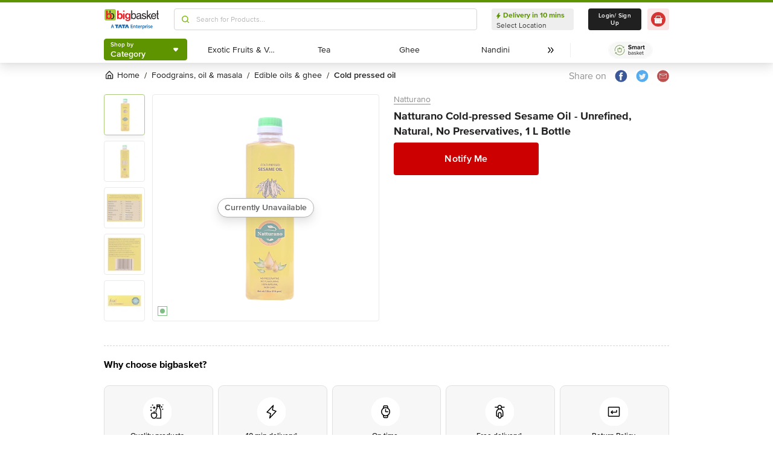

--- FILE ---
content_type: text/javascript
request_url: https://www.bbassets.com/monsters-inc/static/_next/static/chunks/4587-89daf5ea9a6d25af.js
body_size: 4581
content:
(self.webpackChunk_N_E=self.webpackChunk_N_E||[]).push([[4587],{6025:(e,t,r)=>{"use strict";var i=r(22983);Object.defineProperty(t,"__esModule",{value:!0}),!function(e,t){for(var r in t)Object.defineProperty(e,r,{enumerable:!0,get:t[r]})}(t,{default:function(){return u},getImageProps:function(){return l}});var o=r(64252),n=r(44739),a=r(53991),s=o._(r(40485));function l(e){for(var t=(0,n.getImgProps)(e,{defaultLoader:s.default,imgConf:{deviceSizes:[640,750,828,1080,1200,1920,2048,3840],imageSizes:[16,32,48,64,96,128,256,384],path:"/_next/image/",loader:"default",dangerouslyAllowSVG:!1,unoptimized:!1}}).props,r=0,o=Object.entries(t);r<o.length;r++){var a=i(o[r],2),l=a[0];void 0===a[1]&&delete t[l]}return{props:t}}var u=a.Image},40485:(e,t)=>{"use strict";function r(e){var t,r=e.config,i=e.src,o=e.width,n=e.quality||(null==(t=r.qualities)?void 0:t.reduce(function(e,t){return Math.abs(t-75)<Math.abs(e-75)?t:e}))||75;return r.path+"?url="+encodeURIComponent(i)+"&w="+o+"&q="+n+(i.startsWith("/_next/static/media/"),"")}Object.defineProperty(t,"__esModule",{value:!0}),Object.defineProperty(t,"default",{enumerable:!0,get:function(){return i}}),r.__next_img_default=!0;var i=r},44739:(e,t,r)=>{"use strict";r(22983);var i=r(83095),o=r(57327),n=r(75236),a=["src","sizes","unoptimized","priority","loading","className","quality","width","height","fill","style","overrideSrc","onLoad","onLoadingComplete","placeholder","blurDataURL","fetchPriority","decoding","layout","objectFit","objectPosition","lazyBoundary","lazyRoot"],s=["config"];function l(e,t){var r=Object.keys(e);if(Object.getOwnPropertySymbols){var i=Object.getOwnPropertySymbols(e);t&&(i=i.filter(function(t){return Object.getOwnPropertyDescriptor(e,t).enumerable})),r.push.apply(r,i)}return r}function u(e){for(var t=1;t<arguments.length;t++){var r=null!=arguments[t]?arguments[t]:{};t%2?l(Object(r),!0).forEach(function(t){i(e,t,r[t])}):Object.getOwnPropertyDescriptors?Object.defineProperties(e,Object.getOwnPropertyDescriptors(r)):l(Object(r)).forEach(function(t){Object.defineProperty(e,t,Object.getOwnPropertyDescriptor(r,t))})}return e}Object.defineProperty(t,"__esModule",{value:!0}),Object.defineProperty(t,"getImgProps",{enumerable:!0,get:function(){return h}}),r(73298);var c=r(64276),d=r(67400),f=["-moz-initial","fill","none","scale-down",void 0];function p(e){return void 0!==e.default}function g(e){return void 0===e?e:"number"==typeof e?Number.isFinite(e)?e:NaN:"string"==typeof e&&/^[0-9]+$/.test(e)?parseInt(e,10):NaN}function h(e,t){var r,i,l,h=e.src,m=e.sizes,v=e.unoptimized,b=void 0!==v&&v,y=e.priority,w=void 0!==y&&y,j=e.loading,O=e.className,z=e.quality,P=e.width,S=e.height,_=e.fill,E=void 0!==_&&_,C=e.style,R=e.overrideSrc,x=(e.onLoad,e.onLoadingComplete,e.placeholder),D=void 0===x?"empty":x,I=e.blurDataURL,L=e.fetchPriority,M=e.decoding,N=e.layout,k=e.objectFit,A=e.objectPosition,q=(e.lazyBoundary,e.lazyRoot,o(e,a)),F=t.imgConf,B=t.showAltText,T=t.blurComplete,W=t.defaultLoader,G=F||d.imageConfigDefault;if("allSizes"in G)U=G;else{var U,X,H=[].concat(n(G.deviceSizes),n(G.imageSizes)).sort(function(e,t){return e-t}),V=G.deviceSizes.sort(function(e,t){return e-t}),J=null==(X=G.qualities)?void 0:X.sort(function(e,t){return e-t});U=u(u({},G),{},{allSizes:H,deviceSizes:V,qualities:J})}if(void 0===W)throw Object.defineProperty(Error("images.loaderFile detected but the file is missing default export.\nRead more: https://nextjs.org/docs/messages/invalid-images-config"),"__NEXT_ERROR_CODE",{value:"E163",enumerable:!1,configurable:!0});var Y=q.loader||W;delete q.loader,delete q.srcSet;var $="__next_img_default"in Y;if($){if("custom"===U.loader)throw Object.defineProperty(Error('Image with src "'+h+'" is missing "loader" prop.\nRead more: https://nextjs.org/docs/messages/next-image-missing-loader'),"__NEXT_ERROR_CODE",{value:"E252",enumerable:!1,configurable:!0})}else{var K=Y;Y=function(e){return e.config,K(o(e,s))}}if(N){"fill"===N&&(E=!0);var Q={intrinsic:{maxWidth:"100%",height:"auto"},responsive:{width:"100%",height:"auto"}}[N];Q&&(C=u(u({},C),Q));var Z={responsive:"100vw",fill:"100vw"}[N];Z&&!m&&(m=Z)}var ee="",et=g(P),er=g(S);if((r=h)&&"object"==typeof r&&(p(r)||void 0!==r.src)){var ei=p(h)?h.default:h;if(!ei.src)throw Object.defineProperty(Error("An object should only be passed to the image component src parameter if it comes from a static image import. It must include src. Received "+JSON.stringify(ei)),"__NEXT_ERROR_CODE",{value:"E460",enumerable:!1,configurable:!0});if(!ei.height||!ei.width)throw Object.defineProperty(Error("An object should only be passed to the image component src parameter if it comes from a static image import. It must include height and width. Received "+JSON.stringify(ei)),"__NEXT_ERROR_CODE",{value:"E48",enumerable:!1,configurable:!0});if(i=ei.blurWidth,l=ei.blurHeight,I=I||ei.blurDataURL,ee=ei.src,!E)if(et||er){if(et&&!er){var eo=et/ei.width;er=Math.round(ei.height*eo)}else if(!et&&er){var en=er/ei.height;et=Math.round(ei.width*en)}}else et=ei.width,er=ei.height}var ea=!w&&("lazy"===j||void 0===j);(!(h="string"==typeof h?h:ee)||h.startsWith("data:")||h.startsWith("blob:"))&&(b=!0,ea=!1),U.unoptimized&&(b=!0),$&&!U.dangerouslyAllowSVG&&h.split("?",1)[0].endsWith(".svg")&&(b=!0);var es=g(z),el=Object.assign(E?{position:"absolute",height:"100%",width:"100%",left:0,top:0,right:0,bottom:0,objectFit:k,objectPosition:A}:{},B?{}:{color:"transparent"},C),eu=T||"empty"===D?null:"blur"===D?'url("data:image/svg+xml;charset=utf-8,'+(0,c.getImageBlurSvg)({widthInt:et,heightInt:er,blurWidth:i,blurHeight:l,blurDataURL:I||"",objectFit:el.objectFit})+'")':'url("'+D+'")',ec=f.includes(el.objectFit)?"fill"===el.objectFit?"100% 100%":"cover":el.objectFit,ed=eu?{backgroundSize:ec,backgroundPosition:el.objectPosition||"50% 50%",backgroundRepeat:"no-repeat",backgroundImage:eu}:{},ef=function(e){var t=e.config,r=e.src,i=e.unoptimized,o=e.width,a=e.quality,s=e.sizes,l=e.loader;if(i)return{src:r,srcSet:void 0,sizes:void 0};var u=function(e,t,r){var i=e.deviceSizes,o=e.allSizes;if(r){for(var a,s=/(^|\s)(1?\d?\d)vw/g,l=[];a=s.exec(r);)l.push(parseInt(a[2]));if(l.length){var u=.01*Math.min.apply(Math,l);return{widths:o.filter(function(e){return e>=i[0]*u}),kind:"w"}}return{widths:o,kind:"w"}}return"number"!=typeof t?{widths:i,kind:"w"}:{widths:n(new Set([t,2*t].map(function(e){return o.find(function(t){return t>=e})||o[o.length-1]}))),kind:"x"}}(t,o,s),c=u.widths,d=u.kind,f=c.length-1;return{sizes:s||"w"!==d?s:"100vw",srcSet:c.map(function(e,i){return l({config:t,src:r,quality:a,width:e})+" "+("w"===d?e:i+1)+d}).join(", "),src:l({config:t,src:r,quality:a,width:c[f]})}}({config:U,src:h,unoptimized:b,width:et,quality:es,sizes:m,loader:Y});return{props:u(u({},q),{},{loading:ea?"lazy":j,fetchPriority:L,width:et,height:er,decoding:void 0===M?"async":M,className:O,style:u(u({},el),ed),sizes:ef.sizes,srcSet:ef.srcSet,src:R||ef.src}),meta:{unoptimized:b,priority:w,placeholder:D,fill:E}}}},53991:(e,t,r)=>{"use strict";var i=r(22983),o=r(75236),n=r(57327),a=r(83095),s=["src","srcSet","sizes","height","width","decoding","className","style","fetchPriority","placeholder","loading","unoptimized","fill","onLoadRef","onLoadingCompleteRef","setBlurComplete","setShowAltText","sizesInput","onLoad","onError"];function l(e,t){var r=Object.keys(e);if(Object.getOwnPropertySymbols){var i=Object.getOwnPropertySymbols(e);t&&(i=i.filter(function(t){return Object.getOwnPropertyDescriptor(e,t).enumerable})),r.push.apply(r,i)}return r}function u(e){for(var t=1;t<arguments.length;t++){var r=null!=arguments[t]?arguments[t]:{};t%2?l(Object(r),!0).forEach(function(t){a(e,t,r[t])}):Object.getOwnPropertyDescriptors?Object.defineProperties(e,Object.getOwnPropertyDescriptors(r)):l(Object(r)).forEach(function(t){Object.defineProperty(e,t,Object.getOwnPropertyDescriptor(r,t))})}return e}Object.defineProperty(t,"__esModule",{value:!0}),Object.defineProperty(t,"Image",{enumerable:!0,get:function(){return E}});var c=r(64252),d=r(88365),f=r(37876),p=d._(r(14232)),g=c._(r(98477)),h=c._(r(38652)),m=r(44739),v=r(67400),b=r(10216);r(73298);var y=r(16777),w=c._(r(40485)),j=r(61314),O={deviceSizes:[640,750,828,1080,1200,1920,2048,3840],imageSizes:[16,32,48,64,96,128,256,384],path:"/_next/image/",loader:"default",dangerouslyAllowSVG:!1,unoptimized:!1};function z(e,t,r,i,o,n,a){var s=null==e?void 0:e.src;e&&e["data-loaded-src"]!==s&&(e["data-loaded-src"]=s,("decode"in e?e.decode():Promise.resolve()).catch(function(){}).then(function(){if(e.parentElement&&e.isConnected){if("empty"!==t&&o(!0),null==r?void 0:r.current){var n=new Event("load");Object.defineProperty(n,"target",{writable:!1,value:e});var a=!1,s=!1;r.current(u(u({},n),{},{nativeEvent:n,currentTarget:e,target:e,isDefaultPrevented:function(){return a},isPropagationStopped:function(){return s},persist:function(){},preventDefault:function(){a=!0,n.preventDefault()},stopPropagation:function(){s=!0,n.stopPropagation()}}))}(null==i?void 0:i.current)&&i.current(e)}}))}function P(e){return p.use?{fetchPriority:e}:{fetchpriority:e}}var S=(0,p.forwardRef)(function(e,t){var r=e.src,i=e.srcSet,o=e.sizes,a=e.height,l=e.width,c=e.decoding,d=e.className,g=e.style,h=e.fetchPriority,m=e.placeholder,v=e.loading,b=e.unoptimized,y=e.fill,w=e.onLoadRef,O=e.onLoadingCompleteRef,S=e.setBlurComplete,_=e.setShowAltText,E=e.sizesInput,C=(e.onLoad,e.onError),R=n(e,s),x=(0,p.useCallback)(function(e){e&&(C&&(e.src=e.src),e.complete&&z(e,m,w,O,S,b,E))},[r,m,w,O,S,C,b,E]),D=(0,j.useMergedRef)(t,x);return(0,f.jsx)("img",u(u(u({},R),P(h)),{},{loading:v,width:l,height:a,decoding:c,"data-nimg":y?"fill":"1",className:d,style:g,sizes:o,srcSet:i,src:r,ref:D,onLoad:function(e){z(e.currentTarget,m,w,O,S,b,E)},onError:function(e){_(!0),"empty"!==m&&S(!0),C&&C(e)}}))});function _(e){var t=e.isAppRouter,r=e.imgAttributes,i=u({as:"image",imageSrcSet:r.srcSet,imageSizes:r.sizes,crossOrigin:r.crossOrigin,referrerPolicy:r.referrerPolicy},P(r.fetchPriority));return t&&g.default.preload?(g.default.preload(r.src,i),null):(0,f.jsx)(h.default,{children:(0,f.jsx)("link",u({rel:"preload",href:r.srcSet?void 0:r.src},i),"__nimg-"+r.src+r.srcSet+r.sizes)})}var E=(0,p.forwardRef)(function(e,t){var r=(0,p.useContext)(y.RouterContext),n=(0,p.useContext)(b.ImageConfigContext),a=(0,p.useMemo)(function(){var e,t=O||n||v.imageConfigDefault,r=[].concat(o(t.deviceSizes),o(t.imageSizes)).sort(function(e,t){return e-t}),i=t.deviceSizes.sort(function(e,t){return e-t}),a=null==(e=t.qualities)?void 0:e.sort(function(e,t){return e-t});return u(u({},t),{},{allSizes:r,deviceSizes:i,qualities:a})},[n]),s=e.onLoad,l=e.onLoadingComplete,c=(0,p.useRef)(s);(0,p.useEffect)(function(){c.current=s},[s]);var d=(0,p.useRef)(l);(0,p.useEffect)(function(){d.current=l},[l]);var g=i((0,p.useState)(!1),2),h=g[0],j=g[1],z=i((0,p.useState)(!1),2),P=z[0],E=z[1],C=(0,m.getImgProps)(e,{defaultLoader:w.default,imgConf:a,blurComplete:h,showAltText:P}),R=C.props,x=C.meta;return(0,f.jsxs)(f.Fragment,{children:[(0,f.jsx)(S,u(u({},R),{},{unoptimized:x.unoptimized,placeholder:x.placeholder,fill:x.fill,onLoadRef:c,onLoadingCompleteRef:d,setBlurComplete:j,setShowAltText:E,sizesInput:e.sizes,ref:t})),x.priority?(0,f.jsx)(_,{isAppRouter:!r,imgAttributes:R}):null]})});("function"==typeof t.default||"object"==typeof t.default&&null!==t.default)&&void 0===t.default.__esModule&&(Object.defineProperty(t.default,"__esModule",{value:!0}),Object.assign(t.default,t),e.exports=t.default)},54587:(e,t,r)=>{e.exports=r(6025)},64276:(e,t)=>{"use strict";function r(e){var t=e.widthInt,r=e.heightInt,i=e.blurWidth,o=e.blurHeight,n=e.blurDataURL,a=e.objectFit,s=i?40*i:t,l=o?40*o:r,u=s&&l?"viewBox='0 0 "+s+" "+l+"'":"";return"%3Csvg xmlns='http://www.w3.org/2000/svg' "+u+"%3E%3Cfilter id='b' color-interpolation-filters='sRGB'%3E%3CfeGaussianBlur stdDeviation='20'/%3E%3CfeColorMatrix values='1 0 0 0 0 0 1 0 0 0 0 0 1 0 0 0 0 0 100 -1' result='s'/%3E%3CfeFlood x='0' y='0' width='100%25' height='100%25'/%3E%3CfeComposite operator='out' in='s'/%3E%3CfeComposite in2='SourceGraphic'/%3E%3CfeGaussianBlur stdDeviation='20'/%3E%3C/filter%3E%3Cimage width='100%25' height='100%25' x='0' y='0' preserveAspectRatio='"+(u?"none":"contain"===a?"xMidYMid":"cover"===a?"xMidYMid slice":"none")+"' style='filter: url(%23b);' href='"+n+"'/%3E%3C/svg%3E"}Object.defineProperty(t,"__esModule",{value:!0}),Object.defineProperty(t,"getImageBlurSvg",{enumerable:!0,get:function(){return r}})}}]);
//# sourceMappingURL=4587-89daf5ea9a6d25af.js.map